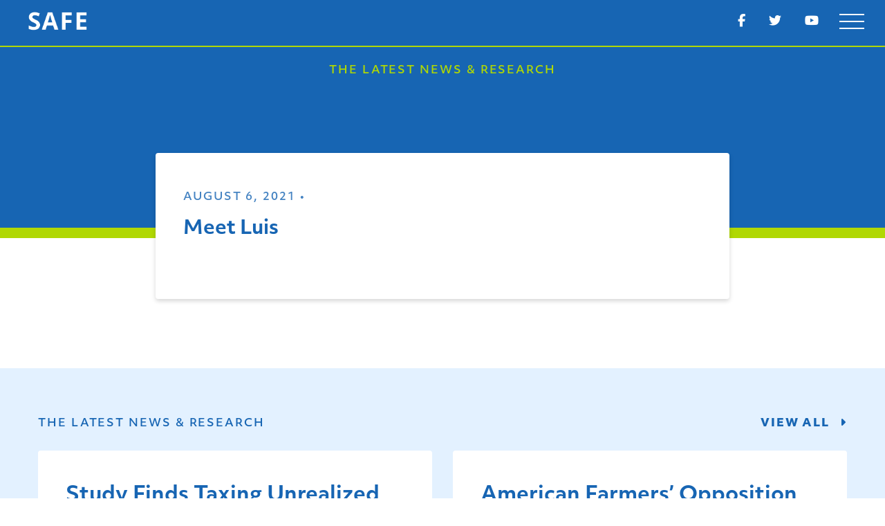

--- FILE ---
content_type: text/html; charset=UTF-8
request_url: https://doubledeathtax.org/video/meet-luis/
body_size: 8008
content:
<!doctype html>
<html lang="en-US" prefix="og: https://ogp.me/ns#">
<head>
    <meta charset="UTF-8">
    <meta name="viewport" content="width=device-width, initial-scale=1">
    <link rel="profile" href="https://gmpg.org/xfn/11">

    <!-- Global site tag (gtag.js) - Google Analytics -->
    <script async src="https://www.googletagmanager.com/gtag/js?id=G-QY34CXNBFK"></script>
    <script>
      window.dataLayer = window.dataLayer || [];
      function gtag(){dataLayer.push(arguments);}
      gtag('js', new Date());

      gtag('config', 'G-QY34CXNBFK');
    </script>

    
<!-- Search Engine Optimization by Rank Math - https://rankmath.com/ -->
<title>Meet Luis - Double Death Tax</title>
<meta name="description" content="Luis has worked his land for more than 50 years and plans on passing it down to his children – but his farm won’t survive the STEP Act."/>
<meta name="robots" content="follow, index, max-snippet:-1, max-video-preview:-1, max-image-preview:large"/>
<link rel="canonical" href="https://doubledeathtax.org/video/meet-luis/" />
<meta property="og:locale" content="en_US" />
<meta property="og:type" content="article" />
<meta property="og:title" content="Meet Luis - Double Death Tax" />
<meta property="og:description" content="Luis has worked his land for more than 50 years and plans on passing it down to his children – but his farm won’t survive the STEP Act." />
<meta property="og:url" content="https://doubledeathtax.org/video/meet-luis/" />
<meta property="og:site_name" content="Double Death Tax" />
<meta property="og:updated_time" content="2021-08-26T16:01:57+00:00" />
<meta property="og:image" content="https://doubledeathtax.org/wp-content/uploads/2021/08/luis.jpg" />
<meta property="og:image:secure_url" content="https://doubledeathtax.org/wp-content/uploads/2021/08/luis.jpg" />
<meta property="og:image:width" content="1200" />
<meta property="og:image:height" content="673" />
<meta property="og:image:alt" content="Meet Luis" />
<meta property="og:image:type" content="image/jpeg" />
<meta name="twitter:card" content="summary_large_image" />
<meta name="twitter:title" content="Meet Luis - Double Death Tax" />
<meta name="twitter:description" content="Luis has worked his land for more than 50 years and plans on passing it down to his children – but his farm won’t survive the STEP Act." />
<meta name="twitter:site" content="@bushwickadmin" />
<meta name="twitter:creator" content="@bushwickadmin" />
<meta name="twitter:image" content="https://doubledeathtax.org/wp-content/uploads/2021/08/luis.jpg" />
<!-- /Rank Math WordPress SEO plugin -->

<link rel='dns-prefetch' href='//kit.fontawesome.com' />
<link rel='dns-prefetch' href='//stackpath.bootstrapcdn.com' />
<link rel="alternate" type="application/rss+xml" title="Double Death Tax &raquo; Feed" href="https://doubledeathtax.org/feed/" />
<link rel="alternate" title="oEmbed (JSON)" type="application/json+oembed" href="https://doubledeathtax.org/wp-json/oembed/1.0/embed?url=https%3A%2F%2Fdoubledeathtax.org%2Fvideo%2Fmeet-luis%2F" />
<link rel="alternate" title="oEmbed (XML)" type="text/xml+oembed" href="https://doubledeathtax.org/wp-json/oembed/1.0/embed?url=https%3A%2F%2Fdoubledeathtax.org%2Fvideo%2Fmeet-luis%2F&#038;format=xml" />
<style id='wp-img-auto-sizes-contain-inline-css'>
img:is([sizes=auto i],[sizes^="auto," i]){contain-intrinsic-size:3000px 1500px}
/*# sourceURL=wp-img-auto-sizes-contain-inline-css */
</style>
<style id='wp-emoji-styles-inline-css'>

	img.wp-smiley, img.emoji {
		display: inline !important;
		border: none !important;
		box-shadow: none !important;
		height: 1em !important;
		width: 1em !important;
		margin: 0 0.07em !important;
		vertical-align: -0.1em !important;
		background: none !important;
		padding: 0 !important;
	}
/*# sourceURL=wp-emoji-styles-inline-css */
</style>
<style id='wp-block-library-inline-css'>
:root{--wp-block-synced-color:#7a00df;--wp-block-synced-color--rgb:122,0,223;--wp-bound-block-color:var(--wp-block-synced-color);--wp-editor-canvas-background:#ddd;--wp-admin-theme-color:#007cba;--wp-admin-theme-color--rgb:0,124,186;--wp-admin-theme-color-darker-10:#006ba1;--wp-admin-theme-color-darker-10--rgb:0,107,160.5;--wp-admin-theme-color-darker-20:#005a87;--wp-admin-theme-color-darker-20--rgb:0,90,135;--wp-admin-border-width-focus:2px}@media (min-resolution:192dpi){:root{--wp-admin-border-width-focus:1.5px}}.wp-element-button{cursor:pointer}:root .has-very-light-gray-background-color{background-color:#eee}:root .has-very-dark-gray-background-color{background-color:#313131}:root .has-very-light-gray-color{color:#eee}:root .has-very-dark-gray-color{color:#313131}:root .has-vivid-green-cyan-to-vivid-cyan-blue-gradient-background{background:linear-gradient(135deg,#00d084,#0693e3)}:root .has-purple-crush-gradient-background{background:linear-gradient(135deg,#34e2e4,#4721fb 50%,#ab1dfe)}:root .has-hazy-dawn-gradient-background{background:linear-gradient(135deg,#faaca8,#dad0ec)}:root .has-subdued-olive-gradient-background{background:linear-gradient(135deg,#fafae1,#67a671)}:root .has-atomic-cream-gradient-background{background:linear-gradient(135deg,#fdd79a,#004a59)}:root .has-nightshade-gradient-background{background:linear-gradient(135deg,#330968,#31cdcf)}:root .has-midnight-gradient-background{background:linear-gradient(135deg,#020381,#2874fc)}:root{--wp--preset--font-size--normal:16px;--wp--preset--font-size--huge:42px}.has-regular-font-size{font-size:1em}.has-larger-font-size{font-size:2.625em}.has-normal-font-size{font-size:var(--wp--preset--font-size--normal)}.has-huge-font-size{font-size:var(--wp--preset--font-size--huge)}.has-text-align-center{text-align:center}.has-text-align-left{text-align:left}.has-text-align-right{text-align:right}.has-fit-text{white-space:nowrap!important}#end-resizable-editor-section{display:none}.aligncenter{clear:both}.items-justified-left{justify-content:flex-start}.items-justified-center{justify-content:center}.items-justified-right{justify-content:flex-end}.items-justified-space-between{justify-content:space-between}.screen-reader-text{border:0;clip-path:inset(50%);height:1px;margin:-1px;overflow:hidden;padding:0;position:absolute;width:1px;word-wrap:normal!important}.screen-reader-text:focus{background-color:#ddd;clip-path:none;color:#444;display:block;font-size:1em;height:auto;left:5px;line-height:normal;padding:15px 23px 14px;text-decoration:none;top:5px;width:auto;z-index:100000}html :where(.has-border-color){border-style:solid}html :where([style*=border-top-color]){border-top-style:solid}html :where([style*=border-right-color]){border-right-style:solid}html :where([style*=border-bottom-color]){border-bottom-style:solid}html :where([style*=border-left-color]){border-left-style:solid}html :where([style*=border-width]){border-style:solid}html :where([style*=border-top-width]){border-top-style:solid}html :where([style*=border-right-width]){border-right-style:solid}html :where([style*=border-bottom-width]){border-bottom-style:solid}html :where([style*=border-left-width]){border-left-style:solid}html :where(img[class*=wp-image-]){height:auto;max-width:100%}:where(figure){margin:0 0 1em}html :where(.is-position-sticky){--wp-admin--admin-bar--position-offset:var(--wp-admin--admin-bar--height,0px)}@media screen and (max-width:600px){html :where(.is-position-sticky){--wp-admin--admin-bar--position-offset:0px}}

/*# sourceURL=wp-block-library-inline-css */
</style><style id='global-styles-inline-css'>
:root{--wp--preset--aspect-ratio--square: 1;--wp--preset--aspect-ratio--4-3: 4/3;--wp--preset--aspect-ratio--3-4: 3/4;--wp--preset--aspect-ratio--3-2: 3/2;--wp--preset--aspect-ratio--2-3: 2/3;--wp--preset--aspect-ratio--16-9: 16/9;--wp--preset--aspect-ratio--9-16: 9/16;--wp--preset--color--black: #000000;--wp--preset--color--cyan-bluish-gray: #abb8c3;--wp--preset--color--white: #ffffff;--wp--preset--color--pale-pink: #f78da7;--wp--preset--color--vivid-red: #cf2e2e;--wp--preset--color--luminous-vivid-orange: #ff6900;--wp--preset--color--luminous-vivid-amber: #fcb900;--wp--preset--color--light-green-cyan: #7bdcb5;--wp--preset--color--vivid-green-cyan: #00d084;--wp--preset--color--pale-cyan-blue: #8ed1fc;--wp--preset--color--vivid-cyan-blue: #0693e3;--wp--preset--color--vivid-purple: #9b51e0;--wp--preset--gradient--vivid-cyan-blue-to-vivid-purple: linear-gradient(135deg,rgb(6,147,227) 0%,rgb(155,81,224) 100%);--wp--preset--gradient--light-green-cyan-to-vivid-green-cyan: linear-gradient(135deg,rgb(122,220,180) 0%,rgb(0,208,130) 100%);--wp--preset--gradient--luminous-vivid-amber-to-luminous-vivid-orange: linear-gradient(135deg,rgb(252,185,0) 0%,rgb(255,105,0) 100%);--wp--preset--gradient--luminous-vivid-orange-to-vivid-red: linear-gradient(135deg,rgb(255,105,0) 0%,rgb(207,46,46) 100%);--wp--preset--gradient--very-light-gray-to-cyan-bluish-gray: linear-gradient(135deg,rgb(238,238,238) 0%,rgb(169,184,195) 100%);--wp--preset--gradient--cool-to-warm-spectrum: linear-gradient(135deg,rgb(74,234,220) 0%,rgb(151,120,209) 20%,rgb(207,42,186) 40%,rgb(238,44,130) 60%,rgb(251,105,98) 80%,rgb(254,248,76) 100%);--wp--preset--gradient--blush-light-purple: linear-gradient(135deg,rgb(255,206,236) 0%,rgb(152,150,240) 100%);--wp--preset--gradient--blush-bordeaux: linear-gradient(135deg,rgb(254,205,165) 0%,rgb(254,45,45) 50%,rgb(107,0,62) 100%);--wp--preset--gradient--luminous-dusk: linear-gradient(135deg,rgb(255,203,112) 0%,rgb(199,81,192) 50%,rgb(65,88,208) 100%);--wp--preset--gradient--pale-ocean: linear-gradient(135deg,rgb(255,245,203) 0%,rgb(182,227,212) 50%,rgb(51,167,181) 100%);--wp--preset--gradient--electric-grass: linear-gradient(135deg,rgb(202,248,128) 0%,rgb(113,206,126) 100%);--wp--preset--gradient--midnight: linear-gradient(135deg,rgb(2,3,129) 0%,rgb(40,116,252) 100%);--wp--preset--font-size--small: 13px;--wp--preset--font-size--medium: 20px;--wp--preset--font-size--large: 36px;--wp--preset--font-size--x-large: 42px;--wp--preset--spacing--20: 0.44rem;--wp--preset--spacing--30: 0.67rem;--wp--preset--spacing--40: 1rem;--wp--preset--spacing--50: 1.5rem;--wp--preset--spacing--60: 2.25rem;--wp--preset--spacing--70: 3.38rem;--wp--preset--spacing--80: 5.06rem;--wp--preset--shadow--natural: 6px 6px 9px rgba(0, 0, 0, 0.2);--wp--preset--shadow--deep: 12px 12px 50px rgba(0, 0, 0, 0.4);--wp--preset--shadow--sharp: 6px 6px 0px rgba(0, 0, 0, 0.2);--wp--preset--shadow--outlined: 6px 6px 0px -3px rgb(255, 255, 255), 6px 6px rgb(0, 0, 0);--wp--preset--shadow--crisp: 6px 6px 0px rgb(0, 0, 0);}:where(.is-layout-flex){gap: 0.5em;}:where(.is-layout-grid){gap: 0.5em;}body .is-layout-flex{display: flex;}.is-layout-flex{flex-wrap: wrap;align-items: center;}.is-layout-flex > :is(*, div){margin: 0;}body .is-layout-grid{display: grid;}.is-layout-grid > :is(*, div){margin: 0;}:where(.wp-block-columns.is-layout-flex){gap: 2em;}:where(.wp-block-columns.is-layout-grid){gap: 2em;}:where(.wp-block-post-template.is-layout-flex){gap: 1.25em;}:where(.wp-block-post-template.is-layout-grid){gap: 1.25em;}.has-black-color{color: var(--wp--preset--color--black) !important;}.has-cyan-bluish-gray-color{color: var(--wp--preset--color--cyan-bluish-gray) !important;}.has-white-color{color: var(--wp--preset--color--white) !important;}.has-pale-pink-color{color: var(--wp--preset--color--pale-pink) !important;}.has-vivid-red-color{color: var(--wp--preset--color--vivid-red) !important;}.has-luminous-vivid-orange-color{color: var(--wp--preset--color--luminous-vivid-orange) !important;}.has-luminous-vivid-amber-color{color: var(--wp--preset--color--luminous-vivid-amber) !important;}.has-light-green-cyan-color{color: var(--wp--preset--color--light-green-cyan) !important;}.has-vivid-green-cyan-color{color: var(--wp--preset--color--vivid-green-cyan) !important;}.has-pale-cyan-blue-color{color: var(--wp--preset--color--pale-cyan-blue) !important;}.has-vivid-cyan-blue-color{color: var(--wp--preset--color--vivid-cyan-blue) !important;}.has-vivid-purple-color{color: var(--wp--preset--color--vivid-purple) !important;}.has-black-background-color{background-color: var(--wp--preset--color--black) !important;}.has-cyan-bluish-gray-background-color{background-color: var(--wp--preset--color--cyan-bluish-gray) !important;}.has-white-background-color{background-color: var(--wp--preset--color--white) !important;}.has-pale-pink-background-color{background-color: var(--wp--preset--color--pale-pink) !important;}.has-vivid-red-background-color{background-color: var(--wp--preset--color--vivid-red) !important;}.has-luminous-vivid-orange-background-color{background-color: var(--wp--preset--color--luminous-vivid-orange) !important;}.has-luminous-vivid-amber-background-color{background-color: var(--wp--preset--color--luminous-vivid-amber) !important;}.has-light-green-cyan-background-color{background-color: var(--wp--preset--color--light-green-cyan) !important;}.has-vivid-green-cyan-background-color{background-color: var(--wp--preset--color--vivid-green-cyan) !important;}.has-pale-cyan-blue-background-color{background-color: var(--wp--preset--color--pale-cyan-blue) !important;}.has-vivid-cyan-blue-background-color{background-color: var(--wp--preset--color--vivid-cyan-blue) !important;}.has-vivid-purple-background-color{background-color: var(--wp--preset--color--vivid-purple) !important;}.has-black-border-color{border-color: var(--wp--preset--color--black) !important;}.has-cyan-bluish-gray-border-color{border-color: var(--wp--preset--color--cyan-bluish-gray) !important;}.has-white-border-color{border-color: var(--wp--preset--color--white) !important;}.has-pale-pink-border-color{border-color: var(--wp--preset--color--pale-pink) !important;}.has-vivid-red-border-color{border-color: var(--wp--preset--color--vivid-red) !important;}.has-luminous-vivid-orange-border-color{border-color: var(--wp--preset--color--luminous-vivid-orange) !important;}.has-luminous-vivid-amber-border-color{border-color: var(--wp--preset--color--luminous-vivid-amber) !important;}.has-light-green-cyan-border-color{border-color: var(--wp--preset--color--light-green-cyan) !important;}.has-vivid-green-cyan-border-color{border-color: var(--wp--preset--color--vivid-green-cyan) !important;}.has-pale-cyan-blue-border-color{border-color: var(--wp--preset--color--pale-cyan-blue) !important;}.has-vivid-cyan-blue-border-color{border-color: var(--wp--preset--color--vivid-cyan-blue) !important;}.has-vivid-purple-border-color{border-color: var(--wp--preset--color--vivid-purple) !important;}.has-vivid-cyan-blue-to-vivid-purple-gradient-background{background: var(--wp--preset--gradient--vivid-cyan-blue-to-vivid-purple) !important;}.has-light-green-cyan-to-vivid-green-cyan-gradient-background{background: var(--wp--preset--gradient--light-green-cyan-to-vivid-green-cyan) !important;}.has-luminous-vivid-amber-to-luminous-vivid-orange-gradient-background{background: var(--wp--preset--gradient--luminous-vivid-amber-to-luminous-vivid-orange) !important;}.has-luminous-vivid-orange-to-vivid-red-gradient-background{background: var(--wp--preset--gradient--luminous-vivid-orange-to-vivid-red) !important;}.has-very-light-gray-to-cyan-bluish-gray-gradient-background{background: var(--wp--preset--gradient--very-light-gray-to-cyan-bluish-gray) !important;}.has-cool-to-warm-spectrum-gradient-background{background: var(--wp--preset--gradient--cool-to-warm-spectrum) !important;}.has-blush-light-purple-gradient-background{background: var(--wp--preset--gradient--blush-light-purple) !important;}.has-blush-bordeaux-gradient-background{background: var(--wp--preset--gradient--blush-bordeaux) !important;}.has-luminous-dusk-gradient-background{background: var(--wp--preset--gradient--luminous-dusk) !important;}.has-pale-ocean-gradient-background{background: var(--wp--preset--gradient--pale-ocean) !important;}.has-electric-grass-gradient-background{background: var(--wp--preset--gradient--electric-grass) !important;}.has-midnight-gradient-background{background: var(--wp--preset--gradient--midnight) !important;}.has-small-font-size{font-size: var(--wp--preset--font-size--small) !important;}.has-medium-font-size{font-size: var(--wp--preset--font-size--medium) !important;}.has-large-font-size{font-size: var(--wp--preset--font-size--large) !important;}.has-x-large-font-size{font-size: var(--wp--preset--font-size--x-large) !important;}
/*# sourceURL=global-styles-inline-css */
</style>

<style id='classic-theme-styles-inline-css'>
/*! This file is auto-generated */
.wp-block-button__link{color:#fff;background-color:#32373c;border-radius:9999px;box-shadow:none;text-decoration:none;padding:calc(.667em + 2px) calc(1.333em + 2px);font-size:1.125em}.wp-block-file__button{background:#32373c;color:#fff;text-decoration:none}
/*# sourceURL=/wp-includes/css/classic-themes.min.css */
</style>
<link rel='stylesheet' id='bootstrap-css' href='https://stackpath.bootstrapcdn.com/bootstrap/4.5.2/css/bootstrap.min.css?ver=6.9' media='all' />
<link rel='stylesheet' id='double-death-tax-style-css' href='https://doubledeathtax.org/wp-content/themes/bushwick-digital/style.css?ver=1.0.0' media='all' />
<link rel='stylesheet' id='double-death-tax-custom-css' href='https://doubledeathtax.org/wp-content/themes/bushwick-digital/css/custom.css?ver=1.0.0' media='all' />
<link rel='stylesheet' id='double-death-tax-lity-css' href='https://doubledeathtax.org/wp-content/themes/bushwick-digital/css/lity.css?ver=6.9' media='all' />
<script src="https://doubledeathtax.org/wp-includes/js/jquery/jquery.min.js?ver=3.7.1" id="jquery-core-js"></script>
<script src="https://doubledeathtax.org/wp-includes/js/jquery/jquery-migrate.min.js?ver=3.4.1" id="jquery-migrate-js"></script>
<script src="https://kit.fontawesome.com/df3e519874.js?ver=6.9" id="fontawesome-js"></script>
<script src="https://stackpath.bootstrapcdn.com/bootstrap/4.5.2/js/bootstrap.min.js?ver=6.9" id="bootstrap-js"></script>
<script src="https://doubledeathtax.org/wp-content/themes/bushwick-digital/js/lity.js?ver=6.9" id="double-death-tax-lity-js"></script>
<link rel="https://api.w.org/" href="https://doubledeathtax.org/wp-json/" /><link rel="alternate" title="JSON" type="application/json" href="https://doubledeathtax.org/wp-json/wp/v2/video/28" /><link rel="EditURI" type="application/rsd+xml" title="RSD" href="https://doubledeathtax.org/xmlrpc.php?rsd" />
<link rel='shortlink' href='https://doubledeathtax.org/?p=28' />
<link rel="icon" href="https://doubledeathtax.org/wp-content/uploads/2021/08/cropped-safe-fav-32x32.png" sizes="32x32" />
<link rel="icon" href="https://doubledeathtax.org/wp-content/uploads/2021/08/cropped-safe-fav-192x192.png" sizes="192x192" />
<link rel="apple-touch-icon" href="https://doubledeathtax.org/wp-content/uploads/2021/08/cropped-safe-fav-180x180.png" />
<meta name="msapplication-TileImage" content="https://doubledeathtax.org/wp-content/uploads/2021/08/cropped-safe-fav-270x270.png" />
</head>

<body class="wp-singular video-template-default single single-video postid-28 wp-theme-bushwick-digital">
    <div id="full-menu" class="">
        <div class="cc-center">
            <div class="container h-100">
                <div class="row h-100 align-items-center">
                    <div class="col-md-12">
                        <ul class="menu-items px-0 m-0 text-center">
                            <li>
                                <a href="https://doubledeathtax.org/">Home</a>
                            </li>
                            <li>
                                <a href="https://doubledeathtax.org/about">About Us</a>
                            </li>
    						<li>
                                <a href="https://doubledeathtax.org/videos">Video Profiles</a>
                            </li>
                            <li>
                                <a href="https://doubledeathtax.org/news">Latest News & Research</a>
                            </li>
                            <li>
                                <a href="https://doubledeathtax.org/join">Sign Up for Updates</a>
                            </li>

                            <li> 
                                <div class="social-icons">
                                    <ul class="m-0 list-inline text-center social-header"> 
                                        <li class="list-inline-item">
                                            <a target="_blank" href="https://business.facebook.com/DoubleDeathTax" target="_blank" class="facebook">
                                                <i class="fab fa-facebook-f"></i>
                                            </a>
                                        </li>
                                        <li class="list-inline-item">
                                            <a target="_blank" href="https://twitter.com/DoubleDeathTax" target="_blank" class="twitter">
                                                <i class="fab fa-twitter"></i>
                                            </a>
                                        </li>
                                        <li class="list-inline-item">
                                            <a target="_blank" href="https://www.youtube.com/channel/UCQ4AbiAtKuPkEh89tixUZMA/" target="_blank" class="youtube">
                                                <i class="fab fa-youtube"></i>
                                            </a>
                                        </li>
                                    </ul> 
                                </div> 
                            </li>

                        </ul>
                    </div>
                </div>
            </div>
        </div>
    </div>

    <div id="page" class="site">

        <header>
            <div class="container-fluid">
                <div class="row align-items-lg-start align-items-center">
                    <div class="col-6 col-md-6">
                        <a href="https://doubledeathtax.org/" class="logo-link">
                            <h2 class="logo"><img src="https://doubledeathtax.org/wp-content/themes/bushwick-digital/images/logo-safe.png" /></h2>
                        </a>
                    </div>

                    <div class="col-6 col-md-6">

                        <div class="ddt-menu">
                            <ul class="list-inline">
                                <li class="list-inline-item">
                                    <a target="_blank" href="https://business.facebook.com/DoubleDeathTax" class="socail-link facebook">
                                        <i class="fab fa-facebook-f"></i>
                                    </a>
                                </li>
                                <li class="list-inline-item">
                                    <a target="_blank" href="https://twitter.com/DoubleDeathTax" class="socail-link twitter">
                                        <i class="fab fa-twitter"></i>
                                    </a>
                                </li>
                                <li class="list-inline-item">
                                    <a target="_blank" href="https://www.youtube.com/channel/UCQ4AbiAtKuPkEh89tixUZMA/" class="socail-link youtube">
                                        <i class="fab fa-youtube"></i>
                                    </a>
                                </li>
                            </ul>

                            <button id="main-menu-btn" class="menu-btn">
                                <span class="menu-span">Menu</span>
                            </button>
                        </div>
                        
                    </div>
                </div>
            </div>
        </header>
    <section class="inner">
        <div class="container">
            <div class="row">
                <div class="col-lg-8 mx-auto text-center">
                    <h3 class="sub-heaing">The Latest News & Research</h3>
                </div>
            </div>
        </div>
    </section>

    <section class="ddt-news-single">
        <div class="ddt-page-content">
            <div class="container">
                <div class="row">
                    <div class="col-lg-9 mx-auto">
                        <div class="single-post-box">
                    
                                                            <h3 class="sub-heaing">
                                    <span class="post-date">August 6, 2021</span>  •  <span class="cetagory">
                                                                        </span>
                                </h3>
                                <h2 class="post-title">Meet Luis</h2>
                                <div  class="post-excerpt mb-0">
                                                                    </div>

                            
                        </div>
                    </div>
                </div>
            </div>
        </div>
    </section>

    <section class="ddt-latest-news">

        
    <div class="container">
        <div class="row">
            <div class="col-md-6">
                <h3 class="sub-heaing">The Latest News & Research</h3>
            </div>
            <div class="col-md-6">
                <a href="https://doubledeathtax.org/news" class="ddt-view">
                    View all
                    <i class="fas fa-caret-right"></i>
                </a>
            </div>
        </div>

        <div class="row">

            
            <div class="col-lg-6">
                <div class="post-box">
                    <a href="https://doubledeathtax.org/study-finds-taxing-unrealized-gains-among-most-harmful-revenue-policies-considered/" class="post-link">
                        <h3 class="sub-heaing">
                            <span class="post-date">October 20, 2021</span>  •  <span class="cetagory">
                                                        </span>
                        </h3>
                        <h2 class="post-title">Study Finds Taxing Unrealized Gains Among Most Harmful Revenue Policies Considered</h2>
                        <h5>Read More</h5>
                    </a>
                </div>
            </div>
            
            
            <div class="col-lg-6">
                <div class="post-box">
                    <a href="https://doubledeathtax.org/american-farmers-opposition-to-biden-tax-hikes-underscores-growing-skepticism-among-democrats/" class="post-link">
                        <h3 class="sub-heaing">
                            <span class="post-date">September 9, 2021</span>  •  <span class="cetagory">
                                                        </span>
                        </h3>
                        <h2 class="post-title">American Farmers’ Opposition to Biden Tax Hikes Underscores Growing Skepticism Among Democrats</h2>
                        <h5>Read More</h5>
                    </a>
                </div>
            </div>
            
            
        </div>
    </div>        
    </section>


    
    <section class="ddt-videos ">
        <div class="container">
            <div class="row">
                <div class="col-lg-8 mx-auto text-center">
                    <h3 class="sub-heaing">VIDEOS</h3>
                    <h1>See how taxing unrealized gains could impact American families.</h1>
                </div>
            </div>
        </div>

        <div class="container ddt-container">
            <div class="row ddf-margin">

                                                  <!-- loop  -->
                  
                <div class="col-lg-4">
                    <div class="video-post">
                        <div class="ddt-video">
                            <a href="https://www.youtube.com/watch?v=7kdojr1gWDA" data-lity="" class="intro-image">
                                <img src="https://doubledeathtax.org/wp-content/uploads/2023/01/video3.jpg" class="img-fluid">
                            </a>
                        </div>
                        <div class="ddt-video-content">
                            <h3 class="sub-heaing">How Taxing Unrealized Gains Impacts Small Businesses</h3>
                            <div  class="video-post-excerpt mb-0">
                                                            </div>
                        </div>
                    </div>
                </div>
            
                <!-- end of loop -->
                                  <!-- loop  -->
                  
                <div class="col-lg-4">
                    <div class="video-post">
                        <div class="ddt-video">
                            <a href="https://www.youtube.com/watch?v=UNQmiOCizBI" data-lity="" class="intro-image">
                                <img src="https://doubledeathtax.org/wp-content/uploads/2023/01/video2.jpg" class="img-fluid">
                            </a>
                        </div>
                        <div class="ddt-video-content">
                            <h3 class="sub-heaing">How Taxing Unrealized Gains Impacts Families</h3>
                            <div  class="video-post-excerpt mb-0">
                                                            </div>
                        </div>
                    </div>
                </div>
            
                <!-- end of loop -->
                                  <!-- loop  -->
                  
                <div class="col-lg-4">
                    <div class="video-post">
                        <div class="ddt-video">
                            <a href="https://www.youtube.com/watch?v=N9nmWU92qV8" data-lity="" class="intro-image">
                                <img src="https://doubledeathtax.org/wp-content/uploads/2023/01/video1.jpg" class="img-fluid">
                            </a>
                        </div>
                        <div class="ddt-video-content">
                            <h3 class="sub-heaing">What are Unrealized Gains?</h3>
                            <div  class="video-post-excerpt mb-0">
                                                            </div>
                        </div>
                    </div>
                </div>
            
                <!-- end of loop -->
                
            </div>
        </div>
    </section>

    
    <footer>
        <div class="container">
            <div class="row">
                <div class="col-lg-8">
                    <!--p>We’re a non-profit educational organization advocating against new transfer taxes like the STEP Act, a double death tax which will hurt small businesses, farms, homeowners, and middle-class American families.</p>
					<p>SAFE is led by former U.S. Senator Heidi Heitkamp (D-ND), who serves as Chairperson of the organization.</p-->
					

                    <div class="copy-right d-lg-block d-none">
                        <h2>Safe</h2>
                        <p class="text-small">© 2023 Saving America’s Family Enterprises, Inc.   /  <a href="https://doubledeathtax.org/privacy-policy">Privacy & Terms</a></p>
                    </div>

                </div>
                <div class="col-lg-4">
                    <h3>Help get the word out:</h3>

                    <a href="javascript:fbShare('https://doubledeathtax.org/video/what-are-unrealized-gains/', 520, 350)" class="btn btn-light facebook">
                        <span>Share on facebook</span>
                        <i class="fab fa-facebook-f" aria-hidden="true"></i>
                    </a>
                    <a href="javascript:tweetWindow('Add your name to tell Congress to Stop the STEP Act --> https://DoubleDeathTax.org/', 520, 350)" class="btn btn-light twitter">
                        <span>Share on twitter</span>
                        <i class="fab fa-twitter" aria-hidden="true"></i>
                    </a>
                    <!-- <input type="text" style="position: absolute; top: -999999px; left: -999999px;" id="copy1" value="asdasd"> -->
                    
                    <!--button onclick="copyToClipboard()" id="copy" class="btn btn-light copy-url mb-0" area-label="copy">
                        <span>copy Url</span>
                        <i class="fas fa-clipboard-check" aria-hidden="true"></i>
                    </button-->
                        
                    <a href="https://doubledeathtax.org/join" class="btn btn-light copy-url">
                        <span>Sign Up for Updates</span>
                        <i class="fas fa-pen-nib" aria-hidden="true"></i>
                    </a>    

                    <div class="copy-right d-lg-none d-block">
                        <h2>Safe</h2>
                        <p class="text-small">© 2023 Saving America’s Family Enterprises, Inc.   /  <a href="https://doubledeathtax.org/privacy-policy">Privacy & Terms</a></p>
                    </div>

                </div>
            </div>
        </div>
    </footer>

</div><!-- #page -->

<!-- <div class="modal ddt-modal" id="hero-modal" tabindex="-1" role="dialog" style="display: none;" aria-hidden="true">
    <div class="modal-dialog modal-dialog-centered mx-auto" role="document">
        <div class="modal-content">
            <div class="modal-body">
                <div class="embed-responsive embed-responsive-16by9">
                    <iframe class="embed-responsive-item" src="https://www.youtube.com/embed/M1wLtAXDgqg?rel=0;showinfo=0" frameborder="0" allowfullscreen></iframe>
                </div>
            </div>
        </div>
    </div>
</div>

<div class="modal ddt-modal" id="video-profile-1" tabindex="-1" role="dialog" style="display: none;" aria-hidden="true">
    <div class="modal-dialog modal-dialog-centered mx-auto" role="document">
        <div class="modal-content">
            <div class="modal-body">
                <div class="embed-responsive embed-responsive-16by9">
                    <iframe class="embed-responsive-item" src="https://www.youtube.com/embed/FqxJ_iuBPCs" frameborder="0" allowfullscreen></iframe>
                </div>
            </div>
        </div>
    </div>
</div>

<div class="modal ddt-modal" id="video-profile-2" tabindex="-1" role="dialog" style="display: none;" aria-hidden="true">
    <div class="modal-dialog modal-dialog-centered mx-auto" role="document">
        <div class="modal-content">
            <div class="modal-body">
                <div class="embed-responsive embed-responsive-16by9">
                    <iframe class="embed-responsive-item" src="https://www.youtube.com/embed/qGDH18R7GfA" frameborder="0" allowfullscreen></iframe>
                </div>
            </div>
        </div>
    </div>
</div>

<div class="modal ddt-modal" id="video-profile-3" tabindex="-1" role="dialog" style="display: none;" aria-hidden="true">
    <div class="modal-dialog modal-dialog-centered mx-auto" role="document">
        <div class="modal-content">
            <div class="modal-body">
                <div class="embed-responsive embed-responsive-16by9">
                    <iframe class="embed-responsive-item" src="https://www.youtube.com/embed/HezPdHTwdGA" frameborder="0" allowfullscreen></iframe>
                </div>
            </div>
        </div>
    </div>
</div> -->

<script type="speculationrules">
{"prefetch":[{"source":"document","where":{"and":[{"href_matches":"/*"},{"not":{"href_matches":["/wp-*.php","/wp-admin/*","/wp-content/uploads/*","/wp-content/*","/wp-content/plugins/*","/wp-content/themes/bushwick-digital/*","/*\\?(.+)"]}},{"not":{"selector_matches":"a[rel~=\"nofollow\"]"}},{"not":{"selector_matches":".no-prefetch, .no-prefetch a"}}]},"eagerness":"conservative"}]}
</script>
<script src="https://doubledeathtax.org/wp-content/themes/bushwick-digital/js/navigation.js?ver=1.0.0" id="double-death-tax-navigation-js"></script>
<script id="wp-emoji-settings" type="application/json">
{"baseUrl":"https://s.w.org/images/core/emoji/17.0.2/72x72/","ext":".png","svgUrl":"https://s.w.org/images/core/emoji/17.0.2/svg/","svgExt":".svg","source":{"concatemoji":"https://doubledeathtax.org/wp-includes/js/wp-emoji-release.min.js?ver=6.9"}}
</script>
<script type="module">
/*! This file is auto-generated */
const a=JSON.parse(document.getElementById("wp-emoji-settings").textContent),o=(window._wpemojiSettings=a,"wpEmojiSettingsSupports"),s=["flag","emoji"];function i(e){try{var t={supportTests:e,timestamp:(new Date).valueOf()};sessionStorage.setItem(o,JSON.stringify(t))}catch(e){}}function c(e,t,n){e.clearRect(0,0,e.canvas.width,e.canvas.height),e.fillText(t,0,0);t=new Uint32Array(e.getImageData(0,0,e.canvas.width,e.canvas.height).data);e.clearRect(0,0,e.canvas.width,e.canvas.height),e.fillText(n,0,0);const a=new Uint32Array(e.getImageData(0,0,e.canvas.width,e.canvas.height).data);return t.every((e,t)=>e===a[t])}function p(e,t){e.clearRect(0,0,e.canvas.width,e.canvas.height),e.fillText(t,0,0);var n=e.getImageData(16,16,1,1);for(let e=0;e<n.data.length;e++)if(0!==n.data[e])return!1;return!0}function u(e,t,n,a){switch(t){case"flag":return n(e,"\ud83c\udff3\ufe0f\u200d\u26a7\ufe0f","\ud83c\udff3\ufe0f\u200b\u26a7\ufe0f")?!1:!n(e,"\ud83c\udde8\ud83c\uddf6","\ud83c\udde8\u200b\ud83c\uddf6")&&!n(e,"\ud83c\udff4\udb40\udc67\udb40\udc62\udb40\udc65\udb40\udc6e\udb40\udc67\udb40\udc7f","\ud83c\udff4\u200b\udb40\udc67\u200b\udb40\udc62\u200b\udb40\udc65\u200b\udb40\udc6e\u200b\udb40\udc67\u200b\udb40\udc7f");case"emoji":return!a(e,"\ud83e\u1fac8")}return!1}function f(e,t,n,a){let r;const o=(r="undefined"!=typeof WorkerGlobalScope&&self instanceof WorkerGlobalScope?new OffscreenCanvas(300,150):document.createElement("canvas")).getContext("2d",{willReadFrequently:!0}),s=(o.textBaseline="top",o.font="600 32px Arial",{});return e.forEach(e=>{s[e]=t(o,e,n,a)}),s}function r(e){var t=document.createElement("script");t.src=e,t.defer=!0,document.head.appendChild(t)}a.supports={everything:!0,everythingExceptFlag:!0},new Promise(t=>{let n=function(){try{var e=JSON.parse(sessionStorage.getItem(o));if("object"==typeof e&&"number"==typeof e.timestamp&&(new Date).valueOf()<e.timestamp+604800&&"object"==typeof e.supportTests)return e.supportTests}catch(e){}return null}();if(!n){if("undefined"!=typeof Worker&&"undefined"!=typeof OffscreenCanvas&&"undefined"!=typeof URL&&URL.createObjectURL&&"undefined"!=typeof Blob)try{var e="postMessage("+f.toString()+"("+[JSON.stringify(s),u.toString(),c.toString(),p.toString()].join(",")+"));",a=new Blob([e],{type:"text/javascript"});const r=new Worker(URL.createObjectURL(a),{name:"wpTestEmojiSupports"});return void(r.onmessage=e=>{i(n=e.data),r.terminate(),t(n)})}catch(e){}i(n=f(s,u,c,p))}t(n)}).then(e=>{for(const n in e)a.supports[n]=e[n],a.supports.everything=a.supports.everything&&a.supports[n],"flag"!==n&&(a.supports.everythingExceptFlag=a.supports.everythingExceptFlag&&a.supports[n]);var t;a.supports.everythingExceptFlag=a.supports.everythingExceptFlag&&!a.supports.flag,a.supports.everything||((t=a.source||{}).concatemoji?r(t.concatemoji):t.wpemoji&&t.twemoji&&(r(t.twemoji),r(t.wpemoji)))});
//# sourceURL=https://doubledeathtax.org/wp-includes/js/wp-emoji-loader.min.js
</script>

<script type="text/javascript">

    var $ = jQuery;

    $("#main-menu-btn").on('click', function() {
      $(this).toggleClass("active");
      $("#full-menu").toggleClass("open");
      $("#page").toggleClass("no-scroll");
      return false;
    });

</script>

<!--================================
    Social Share Script Start
=================================-->

    <script>

        var fbShare=function(url, winWidth, winHeight) {

            var winTop=(screen.height / 2) - (winHeight / 2);
            var winLeft=(screen.width / 2) - (winWidth / 2);
            window.open("https://www.facebook.com/sharer/sharer.php?u=" +
                encodeURIComponent(url) + "",
                "tweet", "height=" + winHeight + ",top=" + winTop + ",left=" + winLeft + ",width=" + winWidth + ",resizable=1")
        }

        var tweetWindow=function(url, winWidth, winHeight) {

            var winTop=(screen.height / 2) - (winHeight / 2);
            var winLeft=(screen.width / 2) - (winWidth / 2);
            window.open("https://twitter.com/intent/tweet?text=" +
                encodeURIComponent(url) + "",
                "tweet", "height=" + winHeight + ",top=" + winTop + ",left=" + winLeft + ",width=" + winWidth + ",resizable=1")
        }


    </script>

<!--================================
    Social Share Script End
=================================-->

<!--================================
    Copy to clipboard JS Start
=================================-->

    <script>
        function copyToClipboard(text) {
            var input = document.body.appendChild(document.createElement("input"));
            input.value = window.location.href;
            input.focus();
            input.select();
            document.execCommand('copy');
            input.parentNode.removeChild(input);
            /* Alert the copied text */
            alert("Copied the text: " + input.value);
        }

        function copyFunction() {
            /* Get the text field */
            let copyText = window.location.href;

            console.log(copyText);

            /* Select the text field */
            copyText.select();

            /* Copy the text inside the text field */
            document.execCommand("copy");

            /* Alert the copied text */
            alert("Copied the text: " + copyText.value);
        }
    </script>

<!--================================
    Copy to clipboard JS End
=================================-->

</body>
</html>

--- FILE ---
content_type: text/css; charset=UTF-8
request_url: https://doubledeathtax.org/wp-content/themes/bushwick-digital/css/custom.css?ver=1.0.0
body_size: 5264
content:
@import url("https://use.typekit.net/vus4gtn.css");

:root {
    --dark-blue: #1765B3;
    --light-blue: #E3F1FF;
    --off-white: #E1F591;
    --light-green: #B0D803;
    --white: #ffffff;
    --post-box-hover: #F5FCDB;
    --circle-background: #EFECC2;
    /*--border-color: #EBF8B5;*/
    --border-color: #b0d803;
    --regular: 400;
    --medium: 500;
    --bold: 700;
    --Xbold: 800;
    --black: 900;
}

body {
    font-family: objektiv-mk3, sans-serif;
    margin: 0px !important;
}

.container {
    max-width: 1200px;
}

.btn:focus {
    box-shadow: none;
}

/* FULL MENU CSS */
#full-menu {
    position: fixed;
    bottom: 0;
    left: 0;
    z-index: -1;
    width: 100%;
    height: 100vh;
    background-color: var(--dark-blue);
    opacity: 0;
    transition: none;
}

#full-menu.open {
    z-index: 1031;
    opacity: 1;
    transition: none;
}

@media(min-width: 767px) {
    .cc-center {
        height: 100%;
    }
}

.menu-items li{
    list-style: none;
}

.menu-items li:not(:last-child){
    margin-bottom: 12px;
}

.menu-items > li:not(:last-child) a{
    color: var(--white);
    letter-spacing: 0.01em;
    font-weight: var(--bold);
    font-size: 24px;
    line-height: 48px;
}

.menu-items li:not(:last-child) a:hover{
    color: var(--light-green);
    text-decoration: none;
}

.menu-items .social-icons {
    margin-top: 50px;
}

.menu-items .social-icons img {
    margin-right: 18px;
    margin-bottom: 0px;
}

.menu-items .social-icons a:last-child img {
    margin-right: 0px;
}

.social-header li:not(:last-child) {
    margin-right: 15px;
}

.menu-items .social-icons .facebook,
.menu-items .social-icons .facebook:visited {
	color: #3B5998 !important;
    padding: 10px 14px !important;
}

.menu-items .social-icons .twitter, 
.menu-items .social-icons .twitter:visited {
	color: #1DA1F2;
}

.menu-items .social-icons .youtube, 
.menu-items .social-icons .youtube:visited {
	color: #f00 !important;
}

/* .menu-items .social-icons .facebook:hover {
    color: var(--facebook-button-hover) !important;
} */

/* .menu-items .social-icons .twitter:hover {
    color: #1DA1F2 !important;
} */

/* .social-header li .youtube:hover {
    background: #f00 !important;
} */

.social-header li a,
.social-header li a:visited {
    background: #f3f3f3;
    padding: 10px 10px;
    border-radius: 50%;
    width: 40px !important;
    height: 40px !important;
    font-size: 18px;
    line-height: 20px !important;
    display: block;
    text-align: center;
}

.social-header .facebook:hover {
    background: #3B5998 !important;
    color: #fff !important;
}

.social-header .twitter:hover {
    background: #1DA1F2 !important;
    color: #fff !important;
}

.social-header .youtube:hover {
    background: #f00 !important;
    color: #fff !important;
}


/* NO SCROLL CSS */
.no-scroll {
    height: 20vh;
    overflow: hidden;
}

/* HEADER CSS */
header {
    padding: 23px 15px;
    background: var(--dark-blue);
    position: relative;
}

header a:hover {
    text-decoration: none;
}

header a .logo {
    font-weight: var(--bold);
    font-size: 32px;
    letter-spacing: 0.06em;
    color: #fff;
    margin: 16px 0px 0px 10px;
}

.page-template-t-home header .logo-link {
    display: none;
}

.ddt-menu {
    display: flex;
    align-items: center;
    float: right;
}

header ul {
    text-align: right;
    margin: 0px;
}

header ul li {
	font-size: 18px;
    line-height: 35px;
    color: #fff !important;
    margin-right: 30px !important;
}

.socail-link {
/*     font-size: 18px;
    text-align: left; */
    color: #fff !important;
}

.socail-link.facebook:hover {
	color: #3B5998 !important;
}

.socail-link.twitter:hover {
	color: #1DA1F2 !important;
}

.socail-link.youtube:hover {
	color: #f00 !important;
}

/* header ul li {
    line-height: 7px;
} */

/* MENU ICON */
#main-menu-btn.active {
    position: relative;
    z-index: 1032;
    top: 0;
    left: 0;
}

.menu-btn {
    height: 36px;
    padding: 0;
    background: transparent;
    border: none;
    position: relative;
    float: right;
    border-radius: 2px;
} 

.menu-btn:visited, 
.menu-btn:focus {
    outline: none !important;
    box-shadow: none !important;

}

.scrolled .menu-btn {
    opacity: 1;
    z-index: 2;
}

.no-scroll .menu-btn {
    opacity: 1;
}

.menu-btn:hover {
    cursor: pointer;
}

.menu-span {
    padding: 0;
    position: relative;
    display: block;
    width: 36px;
    height: 2px;
    margin: 0 auto;
    border: none;
    cursor: pointer;
    /* background: #001569; */
    background: var(--white);
    color: inherit;
    font-size: 0;
    transition: 0.35s;
}

.menu-span:before,
.menu-span:after {
    content: " ";
    position: absolute;
    top: 0;
    left: 50%;
    display: block;
    width: 100%;
    height: 2px;
    background: var(--white);
    transition: transform 0.35s;
}

.active .menu-span:before, .active 
.menu-span:after, 
.active .menu-span {
    background: #fff !important;
}

.menu-span:before {
    transform: translate(-50%, -10px);
}

.menu-span:after {
    transform: translate(-50%, 10px);
}

.menu-span:before, .menu-span:after {
    transform-origin: 0% 0%;
}

.menu-btn.active .menu-span {
    background: transparent;
}

.menu-btn.active .menu-span:before {
    transform: translate(-50%, 0) rotate(-45deg) scaleX(0.7);
}

.menu-btn.active .menu-span:after {
    transform: translate(-50%, 0) rotate(45deg) scaleX(0.7);
}

/* HERO CSS */
.hero {
    padding: 40px 0px 120px;
    background: var(--dark-blue);
    border-bottom: 15px solid var(--border-color);
    position: relative;
}

.sub-heaing {
    font-weight: var(--medium);
    font-size: 16px;
    line-height: 24px;
    letter-spacing: 0.12em;
    text-transform: uppercase;
    color: var(--light-green);
    margin-bottom: 13px;
}

.hero .sub-heaing {
    color: var(--off-white);
}

.hero h1 {
    font-weight: var(--bold);
    font-size: 48px;
    line-height: 60px;
    text-align: left;
    color: #fff;
    max-width: 450px;
    margin-bottom: 38px;
}

.hero p {
    font-weight: var(--regular);
    font-size: 18px;
    letter-spacing: 0.03em;
    line-height: 30px;
    color: var(--white);
    opacity: 0.9;
    max-width: 370px;
    margin-bottom: 26px;
}

.hero h5 {
    font-weight: var(--bold);
    font-size: 18px;
    letter-spacing: 0.03em;
    line-height: 28px;
    color: var(--white);
    max-width: 370px;
    display: block;
    margin: 0px auto 0px 0px;
}

.btn-hero {
    width: 300px;
    height: 50px;
    border-radius: 2px;
    background: var(--off-white);
    padding: 11px 20px;
    text-align: left;
    font-weight: var(--bold) !important;
    font-size: 14px;
    letter-spacing: 0.09em;
    line-height: 32px;
    color: var(--dark-blue) !important;
    text-transform: uppercase;
}

.btn-hero span {
    font-weight: var(--Xbold) !important;
}

.btn-hero i {
    float: right;
    line-height: 27px;
}

.hero .btn-hero {
    margin-top: 51px;
}

.btn-hero:hover {
    background: var(--white);
}

.hero-video {
    position: relative;
}

.hero-video .ddt-video {
    width: 100%;
    max-width: 630px;
    position: relative;
    margin-left: auto;
    margin-right: -30px;
    z-index: 1;
}

.ddt-video a {
    width: 100%;
    height: 100%;
    display: block;
    position: relative;
    z-index: 5;
}

.ddt-video a::before {
    content: " ";
    width: 100%;
    height: 100%;
    border-radius: 4px;
    background: #AFC262;
    opacity: 0.33;
    box-shadow: 0px 3px 6px rgba(0, 0, 0, 0.16);
    position: absolute;
    top: 0px;
    left: 0px;
    z-index: 2;
}

.ddt-video a::after {
    content: "\f144";
    width: 100%;
    display: block;
    font-family: "Font Awesome 5 Free";
    font-size: 72px;
    font-weight: 900;
    line-height: 72px;
    position: absolute;
    top: 38%;
    left: 0px;
    text-align: center;
    z-index: 4;
    color: var(--off-white);
    opacity: 0.9;
}

.ddt-video a:hover:before {
    background: var(--white);
}

.ddt-video img {
    width: 100%;
    border-radius: 4px;
}

.ddt-approach {
    padding: 75px 0px 101px;
}

.ddt-approach .sub-heaing {
    /*margin-bottom: 12px;*/
}

.ddt-approach h1 {
    font-weight: var(--bold);
    font-size: 36px;
    line-height: 48px;
    color: var(--dark-blue);
    max-width: 650px;
    margin-bottom: 44px;
    margin-top: 0px;
}

.ddt-approach p {
    font-weight: var(--regular);
    font-size: 18px;
    letter-spacing: 0.03em;
    line-height: 30px;
    color: var(--dark-blue);
    opacity: 0.9;
    max-width: 670px;
    margin-bottom: 60px;
}

.ddt-approach h4 {
    font-weight: var(--bold);
    font-size: 20px;
    letter-spacing: 0.03em;
    line-height: 28px;
    color: var(--dark-blue);
    margin-top: 7px;
}

.bg-light-blue {
    padding: 27px 36px 30px 40px;
    background: var(--light-blue);
    border-radius: 4px;
    position: relative;
    margin-top: -2px;
}

.bg-light-blue p {
    max-width: inherit;
    font-weight: var(--regular);
    font-style: italic;
    font-size: 16px;
    letter-spacing: 0.03em;
    line-height: 24px;
    color: var(--dark-blue);
    max-width: 290px;
    opacity: 1;
    margin-bottom: 22px;
}

.ddt-testimonial-img {
    width: 40px !important;
    height: 40px;
    display: inline-block;
    margin-right: 13px;
    /*background-image: url(../images/testimorial-img.svg);
    background-repeat: no-repeat;
    background-position: top center;
    background-size: 47px;
    border-radius: 50%;*/
}

.ddt-testimonial-img img {
    border-radius: 50%;
}

.ddt-testimonial {
    width: 100%;
    height: 100%;
    display: flex;
    align-items: start;
}

.ddt-testimonial-text {
    display: inline-block;
    font-weight: var(--bold);
    font-size: 14px;
    letter-spacing: 0.12em;
    color: var(--dark-blue);
    text-transform: uppercase;
	max-width: 225px;
}

.ddt-testimonial-name {
    display: block;
    font-weight: var(--medium);
    font-size: 12px;
    letter-spacing: 0.12em;
    text-align: left;
    text-transform: uppercase;
    color: var(--dark-blue);
    padding-left: 55px;
    margin-top: 5px;
}

.ddf-margin {
    margin-top: 57px;
}

.ddt-approach .media {
    width: 100%;
    max-width: 310px;
    margin: 0px auto;
    text-align: center;
    display: block;
}

.ddf-circle {
    width: 100%;
    max-width: 150px;
    height: 150px;
/*     background: var(--circle-background);
    border-radius: 50%; */
    margin: 0px auto 47px;
}

.ddt-approach .media-body h5 {
    font-weight: var(--bold);
    font-size: 22px;
    line-height: 30px;
    color: var(--dark-blue);
    max-width: 290px;
    margin: 0px auto 20px;
}

.ddt-approach .media-body p {
    font-size: 17px;
    line-height: 28px;
	margin-bottom: 0px;
}

.ddt-approach .media-body p span {
    text-decoration: underline;
}

.ddt-latest-news {
    padding: 68px 0px 70px;
    background: var(--light-blue);
}

.ddt-latest-news .sub-heaing {
    color: var(--dark-blue);
    margin-bottom: 27px;
}

.ddt-view {
    font-weight: var(--Xbold);
    font-size: 16px;
    letter-spacing: 0.12em;
    text-align: right;
    color: var(--dark-blue) !important;
    text-transform: uppercase;
    float: right;
}

.ddt-view i {
    margin-left: 10px;
}

.post-box {
    width: 100%;
    min-height: 337px;
}

.post-link {
    width: 100%;
    height: 100%;
    min-height: 337px;
    padding: 42px 40px 47px;
    border-radius: 4px;
    background: #fff;
    display: flex;
    flex-wrap: nowrap;
    flex-direction: column;
}

.post-link:hover {
    background: var(--post-box-hover);
    text-decoration: none;
}

/*.post-link:hover .sub-heaing,
.post-link:hover .post-title,
.post-link:hover p {
    color: var(--white);
}*/

/* .post-box a {
    display: block;
} */

.post-box .sub-heaing {
	display: none;
    margin-bottom: 10px;
}

/* .post-box .sub-heaing a {
    display: inline;
    color: var(--dark-blue);
} */

.post-title {
    font-weight: var(--bold);
    font-size: 30px;
    line-height: 48px;
    color: var(--dark-blue);
    flex-grow: 1;
}

.post-box h5 {
    font-weight: var(--Xbold);
    font-size: 14px;
    letter-spacing: 0.09em;
    color: var(--dark-blue);
    text-transform: uppercase;
    opacity: 1;
    margin-bottom: 0px;
}

.post-link:hover h5 {
    color: var(--light-green);
}

.ddt-videos {
    padding: 82px 0px 0px;
    position: relative;
}

.ddt-videos .sub-heaing {
    margin-bottom: 12px;
}

.ddt-videos h1 {
    font-weight: var(--bold);
    font-size: 36px;
    line-height: 50px;
    color: var(--dark-blue);
    max-width: 750px;
    margin: 0px auto;
}

@media (min-width: 1200px) {
    .ddt-container {
        max-width: 1263px;
    }
}

.video-post {
    box-shadow: 0px 3px 6px rgb(0 0 0 / 16%);
    border-radius: 0px 0px 4px 4px;
    position: relative;
    z-index: 2;
    background: var(--white);
}

.video-post .ddt-video img {
    min-height: 219px;
    object-fit: cover;
    border-radius: 4px 4px 0px 0px;
}

.video-post .ddt-video a::before {
    border-radius: 4px 4px 0px 0px;
}

.video-post .ddt-video a::after {
    color: var(--dark-blue);
    opacity: 1;
    font-size: 54px;
    line-height: 54px;
}

.ddt-video-content {
    padding: 32px 30px 68px;
    background: var(--white);
    border-radius: 0px 0px 4px 4px;
    position: relative;
    z-index: 2;
}

.ddt-video-content .sub-heaing {
    color: var(--dark-blue);
    font-weight: var(--bold);
    margin-bottom: 14px;
}

.ddt-video-content p {
    font-weight: var(--regular);
    font-size: 18px;
    letter-spacing: 0.03em;
    line-height: 28px;
    color: var(--dark-blue);
    opacity: 0.9;
    margin-bottom: 0px;
}

/* VIDEOS PAGE CSS */
.inner {
    padding: 22px 0px 203px;
    background: var(--dark-blue);
    border-bottom: 15px solid var(--border-color);
    position: relative;
}

.inner .sub-heaing {
    margin-bottom: 12px;
}

.inner h1 {
    font-weight: var(--bold);
    font-size: 36px;
    line-height: 50px;
    letter-spacing: 0px;
    color: var(--white);
    max-width: 750px;
    margin: 0px auto;
}

.ddt-video-posts {
    padding-bottom: 40px;
    position: relative;
    z-index: 1;
}

.ddt-page-content {
    position: relative;
    margin-top: -161px;
}

.ddt-video-posts .video-post {
    border-radius: 4px;
    margin-bottom: 50px;
}

.ddt-video-posts .video-post .ddt-video a::after {
    font-size: 78px;
    line-height: 78px;
}

.ddt-video-posts .video-post .ddt-video img {
    width: 100%;
    min-height: 320px;
}

.ddt-video-posts .ddt-video-content {
    padding: 23px 40px 59px;
}

.video-post-title {
    font-weight: var(--bold);
    font-size: 30px;
    line-height: 48px;
    letter-spacing: 0px;
    color: var(--dark-blue);
    text-transform: uppercase;
}

.ddt-video-posts .ddt-video-content p {
    line-height: 30px;
    max-width: 480px;
}

.page-template-t-videos  .ddt-latest-news {
    padding: 62px 0px 0px;
    position: relative;
}

.page-template-t-videos .ddt-latest-news .post-box {
    position: relative;
    z-index: 2;
}

.page-template-t-videos .ddt-latest-news .post-box .post-link {
    padding: 42px 40px 32px;
}

.page-template-t-videos footer {
    margin-top: -80px;
}

/* NEWS PAGE CSS */
.ddt-news-posts {
    padding-bottom: 100px;
}

.ddt-news-posts .ddt-page-content {
    margin-top: -123px;
}

.ddt-news-posts .post-box {
    max-width: 830px;
    min-height: 379px;
    border-radius: 4px;
    background: #fff;
    margin: 0px auto 40px;
}

.ddt-news-posts .post-box .post-link {
    min-height: 379px;
    padding: 52px 40px 42px;
    box-shadow: 0px 3px 6px rgba(0, 0, 0, 0.16);
}

.ddt-news-posts .post-box .sub-heaing {
    color: var(--dark-blue);
    opacity: 0.8;
}

.ddt-news-posts .post-box .post-title {
    flex-grow: 0;
    max-width: 740px;
    margin-bottom: 18px;
}

.ddt-news-posts .post-box .post-excerpt {
    flex-grow: 1;
}

.ddt-news-posts .post-box .post-excerpt p {
    font-weight: var(--regular);
    font-size: 18px;
    letter-spacing: 0.03em;
    line-height: 30px;
    text-align: left;
    text-transform: inherit;
    color: var(--dark-blue);
    opacity: 0.9;
    /*max-width: 730px;*/
}

.btn-view-more {
    width: 100%;
    max-width: 300px;
    height: 50px;
    border: none;
    border-radius: 2px;
    background: var(--dark-blue);
    color: var(--white);
    font-weight: var(--Xbold);
    font-size: 14px;
    letter-spacing: 0.09em;
    text-align: center;
    opacity: 1;
    margin: 60px auto 0px;
    display: block;
}

.btn-view-more:hover {
    background: var(--light-blue);
    color: var(--dark-blue);
}

.ddt-news-video {
    background: var(--light-blue);
}

.ddt-news-video .sub-heaing {
    color: var(--dark-blue);
}

/* SINGLE POST CSS */
.ddt-news-single {
    padding-bottom: 100px;
}

.ddt-news-single .ddt-page-content {
    margin-top: -123px;
}

.single-post-box {
    width: 100%;
    max-width: 830px;
    height: 100%;
    border-radius: 4px;
    padding: 52px 40px 59px;
    background: #fff;
    box-shadow: 0px 3px 6px rgba(0, 0, 0, 0.16);
    display: block;
    margin: 0px auto;
}

.single-post-box .sub-heaing {
    color: var(--dark-blue);
    opacity: 0.8;
    margin-bottom: 10px;
}

.single-post-box .post-title {
    flex-grow: 0;
    max-width: 730px;
    margin-bottom: 18px;
}

.single-post-box .post-excerpt p {
    font-weight: var(--regular);
    font-size: 18px;
    letter-spacing: 0.03em;
    line-height: 30px;
    color: var(--dark-blue);
    opacity: 0.9;
    margin-bottom: 15px;
    max-width: 730px;
}

.single-post-box .post-excerpt p:last-child {
    margin-bottom: 0px;
}

.ddt-content {
    padding-bottom: 50px;
}

.ddt-page-content p {
    font-weight: var(--regular);
    font-size: 16px;
    letter-spacing: 0.03em;
    line-height: 30px;
    color: var(--dark-blue);
    opacity: 0.9;
    margin-bottom: 15px;
}

.ddt-page-content h2 {
    font-weight: var(--bold);
    font-size: 28px;
    line-height: 48px;
    color: var(--dark-blue);
}

.ddt-page-content p a {
    font-weight: var(--bold);
    color: var(--dark-blue);
}

.ddt-page-content ul {
    padding-left: 20px;
    margin: 0px 0px 18px;
}

.ddt-page-content ul li {
    font-weight: var(--regular);
    font-size: 16px;
    letter-spacing: 0.03em;
    line-height: 30px;
    color: var(--dark-blue);
}

/* FOOTER CSS */
footer {
    padding: 151px 0px 64px;
    background: var(--dark-blue);
    border-top: 15px solid var(--border-color);
    position: relative;
    margin-top: -76px;
}

footer p {
    font-weight: var(--regular);
    font-size: 14px;
    letter-spacing: 0.03em;
    line-height: 25px;
    color: var(--white);
    max-width: 530px;
}

footer p span {
    font-weight: var(--bold);
}

footer h2 {
    font-weight: var(--bold);
    font-size: 32px;
    letter-spacing: 0.06em;
    text-transform: uppercase;
    color: #fff;
    margin-top: 53px;
    margin-bottom: 4px;
}

.text-small {
    font-size: 12px;
    line-height: 26px;
    opacity: 0.8;
    max-width: 100%;
    margin-bottom: 0px;
}

.text-small a {
    color: var(--white);
    text-decoration: underline;
}

footer h3 {
    font-weight: var(--bold);
    font-size: 24px;
    letter-spacing: 0.02em;
    line-height: 30px;
    max-width: 300px;
    margin-left: auto;
    margin-bottom: 18px;
    color: var(--white);
    position: relative;
    margin-top: -5px;
}

.btn-light {
    width: 300px;
    height: 50px;
    background: var(--white);
    border-radius: 2px;
    border: none;
    padding: 14px 20px;
    font-size: 14px;
    letter-spacing: 0.09em;
    line-height: 23px;
    text-align: left;
    text-transform: uppercase;
    color: var(--light-green);
    margin-left: auto;
    display: block;
    margin-bottom: 10px;
}

.btn-light.facebook, .btn-light.twitter {
    line-height: 29px !important;
}

.btn-light span {
    font-weight: var(--Xbold);
}

.btn-light i {
    float: right;
    font-size: 18px;
    line-height: 23px;
}

.btn-light:hover {
    background: var(--light-green);
    color: #FFFFFF !important;
}

.btn-light.facebook  {
    color: #3B5998 !important;
}

.btn-light.facebook:hover {
    background: #3B5998 !important;
    color: #fff !important;
}

.btn-light.twitter {
    color: #1DA1F2;
}

.btn-light.twitter:hover {
    background: #1DA1F2 !important;
}

/* LITY MODAL CSS */
.lity-active body {
    overflow: hidden;
}

.lity {
    z-index: 1050 !important;
    width: 100%;
    height: 100%;
    background: rgb(0 0 0 / 65%) !important;
    overflow-x: hidden;
    overflow-y: auto;
}

.lity-wrap {
    /*width: 80% !important;
    margin: auto;
    height: auto;*/
}

.lity-wrap:before {
    margin-right: 0px !important;
}

.lity-container {
    width: 80% !important;
    max-width: inherit !important;
    margin: auto;
    height: auto;
}

.lity-close {
    display: none;
}

/* MODAL CSS */
.ddt-modal .modal-dialog {
    width: 80%;
    max-width: inherit;
    height: auto;
}

.ddt-modal .modal-content {
    background-color: transparent;
    box-shadow: none;
    border: none;
}

/* JOIN PAGE CSS */
.get-started {
    min-height: 100vh;
    padding: 122px 0px 41px;
    position: relative;
}

.half-dark-bg:before {
    content: '';
    background-color: var(--dark-blue);
    border-right: 15px solid var(--border-color);
    position: absolute;
    width: 50.782%;
    height: 100%;
    top: 0;
    left: 0;
    z-index: -1;
}

.ddt-join-content {
    height: calc(100vh - 180px);
    display: flex;
    flex-direction: column;
    flex-wrap: nowrap;
}

.ddt-join-content .sub-heaing {
    margin-bottom: 14px;
}

.get-started h1 {
    font-weight: var(--bold);
    font-size: 48px;
    line-height: 60px;
    color: #fff;
    max-width: 450px;
    margin-bottom: 38px;
    margin-top: 0px;
}

.ddt-join-content p {
    font-weight: var(--regular);
    font-size: 18px;
    letter-spacing: 0.03em;
    line-height: 30px;
    color: #fff;
    opacity: 0.9;
    max-width: 370px;
    margin-bottom: 26px;
}

.get-started h5 {
    font-weight: var(--bold);
    font-size: 18px;
    letter-spacing: 0.03em;
    line-height: 28px;
    color: #fff;
    max-width: 370px;
    display: block;
    margin: 0px auto 0px 0px;
}

.get-started h5 span {
    font-style: italic;
}

.ddt-join-content h5 {
    flex-grow: 1;
}

.ddt-join-form {
    display: block;
    width: 100%;
    max-width: 430px;
    margin: 0px auto 0px 37px;
}

.ddt-join-form .sub-heaing {
    margin-bottom: 18px;
}

.col-6-input {
    width: calc(50% - .31rem);
    float: left;
}

.ms-2 {
    margin-left: 9.5px;
}

.form-holder label {
    font-weight: var(--bold);
    font-size: 15px;
    line-height: 22px;
    color: #000;
    opacity: 0.8;
    margin-bottom: 2px;
}

.form-holder label span {
    opacity: 0.4;
}

.form-control.ddt-input, 
.form-control.ddt-input:focus {
    width: 100%;
    height: 50px;
    border-radius: 4px;
    background: #e9e9e9;
    border: none;
    padding: 14px 20px;
    font-weight: var(--bold);
    font-size: 16px;
    line-height: 28px !important;
    color: #000;
    outline: 0;
    box-shadow: none;
    margin-bottom: 14px;
    display: block;
}

.col-6-input .form-control.ddt-input, 
.col-6-input .form-control.ddt-input:focus {
    border-radius: 4px 0px 0px 4px;
}

.col-6-input.ms-2 .form-control.ddt-input, 
.col-6-input.ms-2 .form-control.ddt-input:focus {
    border-radius: 0px 4px 4px 0px !important;
}

.form-holder .btn-hero {
    width: 100%;
    background: var(--dark-blue);
    color: var(--white) !important;
    line-height: 28px;
    margin-top: 16px;
    margin-bottom: 19px;
    border: none;
}

.form-holder .btn-hero:hover {
    background: var(--light-green);
    border: none;
}

.ddt-join-form p {
    font-weight: var(--regular);
    font-size: 12px;
    line-height: 16px;
    letter-spacing: 0px;
    color: #000;
    opacity: 0.6;
    max-width: 100%;
    margin-bottom: 0px;
}

.ddt-relative {
    position: relative;
}

.join-footer {
    /*position: absolute;
    bottom: 0;*/
}

.join-footer h2 {
    font-weight: var(--bold);
    font-size: 32px;
    letter-spacing: 0.06em;
    text-transform: uppercase;
    color: #fff;
    margin-bottom: 4px;
}

.join-footer .text-small {
    font-size: 12px;
    line-height: 26px;
    max-width: 100%;
    margin-bottom: 0px;
    color: var(--white);
    opacity: 0.8;
}

.final-step  .sub-heaing {
    margin-bottom: 13px;
}

.final-step h2 {
    font-weight: var(--bold);
    font-size: 36px;
    line-height: 48px;
    color: var(--dark-blue);
    margin-bottom: 34px;
}

.final-step p {
    font-size: 18px;
    letter-spacing: 0.03em;
    line-height: 30px;
    color: var(--dark-blue);
    opacity: 0.9;
    margin-bottom: 0px;
}

.ddt-button {
    max-width: 300px;
    margin: 59px auto 0px 0px;
}

.btn-sucess {
    width: 100%;
    height: 50px;
    border-radius: 2px;
    border: none;
    background: #C9364C;
    padding: 14px 20px;
    font-size: 14px;
    letter-spacing: 0.09em;
    line-height: 23px;
    text-align: left;
    text-transform: uppercase;
    color: var(--white) !important;
    margin-left: auto;
    display: block;
    margin-bottom: 10px;
}

.btn-sucess span {
    font-weight: var(--Xbold);
}

.btn-sucess i {
    color: var(--white) !important;
    float: right;
    font-size: 18px;
    line-height: 23px;
}

.btn-sucess.facebook {
    background: #3B5998 !important;
}

.btn-sucess.twitter {
    background: #1DA1F2 !important;
}

/* MEDIA QUERY CSS */
@media (max-width: 1500px) {
    .get-started {
        padding: 46px 0px 30px;
    }

    .ddt-join-content {
        height: calc(100vh - 76px);
    }
}

@media (max-width: 1300px) {
    .hero-video .ddt-video {
        margin-right: 0px;
    }
}

@media (max-width: 992px) {
    header {
        padding: 20px 0px;
    }

    header a .logo {
        line-height: 32px;
        margin: 0px;
    }

    .hero {
        padding: 40px 0px 80px;
        margin-top: -1px;
    }

    .hero h1 {
        font-size: 40px;
        line-height: 50px;
        max-width: inherit;
        margin-bottom: 15px;
        margin-top: 20px;
    }

    .hero p {
        max-width: inherit;
        margin-bottom: 20px;
    }

    .hero h5 {
        max-width: inherit;
    }

    .hero .btn-hero {
        margin-top: 30px;
        margin-bottom: 30px;
    }

    .hero-video .ddt-video {
        margin-right: auto;
        margin-left: auto;
    }

    .ddt-approach {
        padding: 50px 0px 80px;
    }

    .ddt-approach h1 {
        font-size: 30px;
        line-height: 40px;
        max-width: inherit;
        margin-bottom: 25px;
    }

    .ddt-approach p {
        max-width: inherit;
        margin-bottom: 25px;
    }

    .bg-light-blue {
        padding: 35px 25px;
    }

    .ddt-approach h4 {
        margin-top: 30px;
        margin-bottom: 30px;
    }

    .ddf-margin {
        margin-top: 0px;
    }

    .ddt-approach .media {
        max-width: 600px;
        margin: 0px auto 40px;
    }

    .ddf-circle {
        margin: 0px auto 25px;
    }

    .ddt-approach .media-body h5 {
        font-size: 20px;
        line-height: 28px;
        max-width: inherit;
        margin: 0px 0px 15px;
    }

    .ddt-approach .media-body p {
        font-size: 16px;
        margin-bottom: 0px;
    }

    .ddt-latest-news {
        padding: 50px 0px 28px;
    }

    .post-box {
        margin-bottom: 30px;
    }

    .ddt-videos {
        padding: 60px 0px 0px;
    }

    .ddt-videos h1 {
        font-size: 30px;
        line-height: 44px;
        max-width: 100%;
        margin: 0px 0px 25px;
    }

    .ddt-videos .ddf-margin {
        margin-top: 30px;
    }

    .video-post {
        margin-bottom: 40px;
    }

    .ddt-video-content {
        padding: 32px 30px 40px;
    }

    .inner {
        padding: 22px 0px 130px;
    }

    .inner h1 {
        font-size: 30px;
        line-height: 44px;
        max-width: 100%;
        margin: 0px;
    }

    .ddt-video-posts {
        padding-bottom: 30px;
    }

    .ddt-page-content {
        margin-top: -100px !important;
    }

    .ddt-video-posts .video-post {
        margin-bottom: 40px;
    }

    .ddt-video-posts .ddt-video-content {
        padding: 30px 30px 40px;
    }

    .ddt-video-posts .ddt-video-content p {
        max-width: inherit;
    }

    .video-post-title {
        font-size: 28px;
        line-height: 42px;
    }

    .ddt-news-posts {
        padding-bottom: 60px;
    }

    .ddt-news-posts .post-box {
        max-width: inherit;
    }

    .ddt-news-posts .post-box .post-link {
        padding: 42px 30px 42px;
    }

    .post-box .sub-heaing {
        margin-bottom: 15px;
    }

    .ddt-news-posts .post-box .post-title {
        font-size: 28px;
        line-height: 42px;
        max-width: inherit;
        margin-bottom: 15px;
    }

    .btn-view-more {
        margin: 45px auto 0px;
    }

    .ddt-news-single {
        padding-bottom: 60px;
    }

    .single-post-box {
        max-width: inherit;
        padding: 40px 30px 45px;
    }

    .single-post-box .post-title {
        font-size: 28px;
        line-height: 42px;
        max-width: inherit;
        margin-bottom: 15px;
    }

    .single-post-box .post-excerpt p {
        max-width: inherit;
    }

    footer {
        padding: 100px 0px 30px;
        margin-top: -115px !important;
    }

    footer p {
        max-width: inherit;
    }

    footer h2 {
        margin-top: 0px;
    }

    footer h3 {
        margin: 15px auto;
    }

    .btn-light {
        margin: 0px auto 10px;
    }

    .copy-right {
        margin-top: 40px;
    }

    .get-started {
        padding: 0px;
    }

    .half-dark-bg:before {
        content: none;
    }

    .gs-blue {
        padding: 50px 15px 51px;
        background-color: var(--dark-blue);
        border-bottom: 15px solid var(--border-color);
    }

    .ddt-join-content {
        height: 100%;
        max-width: 420px;
        margin: 0px auto;
        display: block;
    }

    .get-started h1 {
        font-size: 40px;
        line-height: 52px;
        max-width: inherit;
        margin-bottom: 30px;
    }

    .ddt-join-content p {
        max-width: inherit;
        margin-bottom: 20px;
    }

    .ddt-join-content h5 {
        flex-grow: 0;
        max-width: inherit;
    }

    .gs-white {
        padding: 50px 15px;
    }

    .ddt-join-form {
        max-width: 100%;
        margin: 0px;
    }

    .final-step h2 {
        font-size: 32px;
        line-height: 44px;
        margin-bottom: 20px;
    }

    .ddt-button {
        max-width: 100%;
        margin: 40px auto 0px 0px;
    }

    .join-footer {
        padding: 20px 15px;
        width: 100%;
        background-color: var(--dark-blue);
    }

    .join-footer h2, .join-footer .text-small {
        max-width: 430px !important;
    }

    .join-footer h2 {
        margin: 0px auto 4px;
    }

    .join-footer .text-small {
        margin: 0px auto;
    }
}

@media (max-width: 767px) {
    #full-menu {
        height: 100vh;
        top: 0;
    }

    .cc-center {
        position: absolute;
        width: 100%;
        top: calc(50% + 35px);
        left: 50%;
        transform: translate(-50%, calc(-50% - 50px));
    }

    header {
        padding: 15px 0px;
    }

    .menu-span {
        width: 30px;
    }
	
	.ddt-menu ul {
		display: none;
	}

    .hero {
        padding: 40px 0px 50px;
        margin-top: 0px;
    }

    .hero h1 {
        font-size: 34px;
        line-height: 44px;
        margin-top: 15px;
    }

    .hero p {
        font-size: 16px;
        line-height: 28px;
        margin-bottom: 15px;
    }

    .hero h5 {
        font-size: 16px;
    }

    .hero .btn-hero {
        width: 100%;
        margin-top: 20px;
    }

    .hero-video .ddt-video {
        max-width: inherit;
    }

    .ddt-approach {
        padding: 50px 0px 30px;
    }

    .ddt-approach h1, .ddt-videos h1 {
        font-size: 24px;
        line-height: 34px;
        margin-bottom: 20px;
    }

    .ddt-approach p {
        font-size: 16px;
        line-height: 28px;
        margin-bottom: 20px;
    }

    .bg-light-blue {
        padding: 25px 15px 25px;
    }

    .bg-light-blue p {
        font-size: 14px;
        line-height: 26px;
        margin-bottom: 15px;
    }

    .ddt-approach h4 {
        font-size: 18px;
        margin-top: 25px;
        margin-bottom: 25px;
    }

    .ddt-approach .media {
        max-width: inherit;
        margin: 0px 0px 25px;
    }

    .ddf-circle {
        margin: 0px auto 20px;
    }

    .ddt-approach .media-body h5 {
        font-size: 18px;
        margin: 0px 0px 10px;
    }

    .ddt-approach .media-body p {
        font-size: 14px;
        line-height: 26px;
    }

    .ddt-latest-news .sub-heaing {
        margin-bottom: 15px;
    }

    .ddt-view {
        font-size: 14px;
        float: none;
    }

    .post-box {
        margin-bottom: 25px !important;
        min-height: 270px;
    }

    .post-link {
        min-height: 270px;
        padding: 25px 20px 30px !important;
    }

    .post-box .sub-heaing {
        margin-bottom: 10px;
        font-size: 14px;
        line-height: 24px;
    }

    .post-title {
        font-size: 24px !important;
        line-height: 36px !important;
    }

    .ddt-videos {
        padding: 40px 0px 0px;
    }

    .ddt-videos .ddf-margin {
        margin-top: 10px;
    }

    .video-post {
        margin-bottom: 30px !important;
    }

    .ddt-video-content {
        padding: 25px 20px 30px !important;
    }

    .ddt-video-content .sub-heaing {
        margin-bottom: 10px;
    }

    .ddt-video-content p {
        font-size: 16px;
        line-height: 26px;
    }

    .inner {
        padding: 30px 0px 100px;
    }

    .inner h1 {
        font-size: 26px;
        line-height: 38px;
    }

    .ddt-video-posts {
        padding-bottom: 20px;
    }

    .ddt-page-content {
        margin-top: -80px !important;
    }


    .video-post-title {
        font-size: 24px;
        line-height: 30px;
    }

    .ddt-video-posts .video-post .ddt-video img {
        min-height: 230px;
    }

    .ddt-news-posts {
        padding-bottom: 40px;
    }

    .ddt-news-posts .post-box {
        min-height: auto;
    }

    .ddt-news-posts .post-box .post-link {
        min-height: auto;
    }

    .ddt-news-posts .post-box .post-excerpt p {
        font-size: 16px;
        line-height: 28px;
        margin-bottom: 30px;
    }

    .btn-view-more {
        max-width: inherit;
        margin: 30px 0px 0px;
    }

    .ddt-news-single {
        padding-bottom: 40px;
    }

    .single-post-box {
        padding: 25px 25px 30px;
    }

    .single-post-box .post-excerpt p {
        font-size: 16px;
        line-height: 28px;
        margin-bottom: 10px;
    }
	
	.ddt-page-content p {
        line-height: 28px;
    }

    .ddt-page-content h2 {
        font-size: 22px;
        line-height: 34px;
    }

    footer {
        padding: 80px 0px 30px;
        margin-top: -90px !important;
    }

    footer h3 {
        font-size: 22px;
        line-height: 28px;
        max-width: inherit;
        margin: 10px auto 15px;
    }

    .btn-light {
        width: 100%;
    }

    .gs-blue {
        padding: 40px 15px;
    }

    .ddt-join-content {
        max-width: inherit;
        margin: 0px;
    }

    .get-started h1 {
        font-size: 34px;
        line-height: 44px;
        margin-bottom: 15px;
    }

    .ddt-join-content p {
        font-size: 16px;
        line-height: 28px;
    }

    .ddt-join-content h5 {
        font-size: 16px;
    }

    .gs-white {
        padding: 40px 15px;
    }

    .col-6-input {
        width: 100%;
        float: none;
    }

    .col-6-input.ms-2 {
        margin-left: 0px;
    }

    .col-6-input .form-control.ddt-input,
    .col-6-input .form-control.ddt-input:focus {
        border-radius: 4px !important;
    }

    .col-6-input.ms-2 .form-control.ddt-input,
    .col-6-input.ms-2 .form-control.ddt-input:focus {
        border-radius: 4px !important;
    }

    .form-holder label {
        font-size: 14px;
        line-height: 20px;
    }

    .form-control.ddt-input, 
    .form-control.ddt-input:focus {
        margin-bottom: 10px;
    }

    .final-step h2 {
        font-size: 28px;
        line-height: 38px;
        margin-bottom: 15px;
    }

    .final-step p {
        font-size: 16px;
        line-height: 28px;
    }

    .ddt-button {
        margin: 25px auto 0px 0px;
    }

    .join-footer h2, 
    .join-footer .text-small {
        max-width: inherit !important;
    }

    .join-footer .text-small {
        line-height: 20px;
    }
}

/* MARIANO */

/* HOME */

.hero-new h5{
    max-width:100% !important;
}
.text-banner{
    font-size:40px !important;
    line-height:48px !important;
}
.text-banner-2{
    margin-top:15px !important;
    margin-bottom:15px !important;
}
.text-banner span{
    font-size:46px  !important;
    border-bottom:solid 3px var(--border-color);

}
.ddt-approach-prev{
  border-bottom: 15px solid var(--border-color) !important;   
    padding: 75px 0px 50px;
}
.ddt-approach-new p{
 max-width:100% !important;   
}
.btn-hero{
   background-color: var(--border-color);
}
header{
 border-bottom:solid 2px var(--border-color);   
 padding: 13px 15px;   
}
.btn-light,
.btn-light.facebook,
.btn-light.twitter
{
    color:#3B5998 !important;
}
header a .logo{
 margin: 0px 0px 0px 10px 
}
header a .logo img{
 height:40px;   
}
.page-template-t-home header .logo-link{
    display:block;
}
.about-title{
	 color:#3B5998 !important;   
     text-transform:none !important;
     max-width:300px;
    border-bottom:solid 2px var(--border-color);
    font-size:24px !important;
    margin-bottom:25px;
}
.ddt-join-content-new p{
 max-width:100% !important;   
}
.ddt-join-content-new h1{
	font-size: 38px;
    line-height: 50px;
}